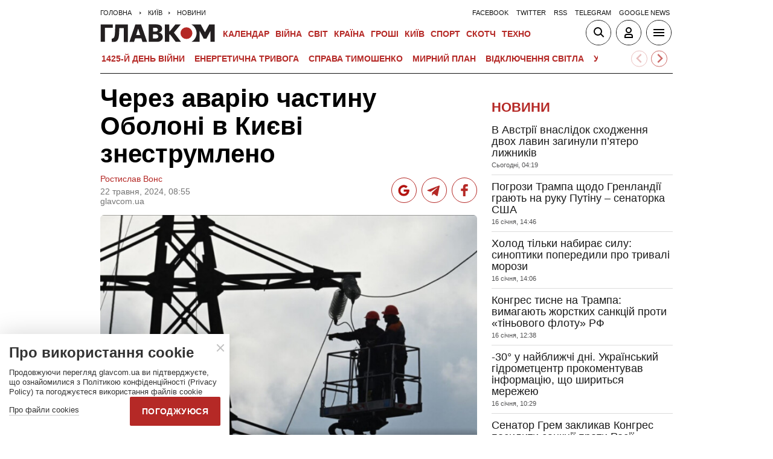

--- FILE ---
content_type: text/html; charset=UTF-8
request_url: https://glavcom.ua/kyiv/news/cherez-avariju-chastinu-oboloni-v-kijevi-znestrumleno-1001766.html
body_size: 21667
content:
<!DOCTYPE html><html lang="uk"><head>
    <meta charset="UTF-8">
    <meta http-equiv="X-UA-Compatible" content="IE=edge">
    <meta name="viewport" content="width=device-width, initial-scale=1">
    
        <title>Через аварію частину Оболоні в Києві знеструмлено - Главком</title>    <meta name="description" content="Фахівці вже працюють над ліквідацією аварії" class="js-meta" />        
            <meta name="robots" content="max-image-preview:large">
    
    

    
    
    
    
                
            <meta property="og:published_time" content="2024-05-22T08:55:14+03:00">
        <meta property="og:modified_time" content="2024-05-22T08:55:14+03:00">
        <meta property="article:published_time" content="2024-05-22T08:55:14+03:00">
    
    
                                    <link rel="preload" as="image" href="/img/article/10017/66_main-v1716357314.jpg"/>
        <link rel="preload" as="image" href="/user/i/google-red-icon.jpg"/>
        <link rel="preload" as="image" href="/user/img/tg_bf_com_2.svg" type="image/svg+xml"/>
        <link rel="preload" as="image" href="/user/i/icons3-facebook-red.svg" type="image/svg+xml"/>
    <link rel="preload" as="image" href="/user/i/glavcom_logo.svg" type="image/svg+xml">                
    
            
    
                                                                
                        
                
                
                                                                                                                                                                
        
                                                        
    <script type="application/ld+json" data-cfasync="false">
    {
        "@context" : "https://schema.org",
        "@type" : "NewsArticle",
                "sameAs" : [ 
                            "https://glavcom.ua/kyiv/news/cherez-avariju-chastinu-oboloni-v-kijevi-znestrumleno-1001766.html",                            "https://glavcom.ua/amp/kyiv/news/cherez-avariju-chastinu-oboloni-v-kijevi-znestrumleno-1001766.html"                    ],
                "mainEntityOfPage" : {
            "@type" : "WebPage",
                            "@id" : "https://glavcom.ua/kyiv/news/cherez-avariju-chastinu-oboloni-v-kijevi-znestrumleno-1001766.html"
            ,
            "name" : "Через аварію частину Оболоні в Києві знеструмлено"
        },
        "headline": "Через аварію частину Оболоні в Києві знеструмлено",
                    "image": {
                "@type": "ImageObject",
                "url": "https://glavcom.ua/img/article/10017/66_big-v1716357314.jpg",
                "height": 867,
                "width": 1300
            },
                "dateCreated" : "2024-05-22T08:55:14+03:00",
        "datePublished": "2024-05-22T08:55:14+03:00",
        "dateModified": "2024-05-22T08:55:14+03:00",
                    "author": [
                            {
                    "@type": "Person",
                    "name": "Ростислав Вонс",
                    "sameAs":["https://glavcom.ua/authors/rostyslav_vons.html"]
                    ,"image" : "https://glavcom.ua/img/section/93/54_main.webp","jobTitle" : "Редактор стрічки новин «Главкома»"                }
                                        ],
                "publisher": {
            "@type": "NewsMediaOrganization",
            "name": "ГЛАВКОМ",
            "url": "https://glavcom.ua",
            "masthead" : "https://glavcom.ua/informaciya/informatsijne-ahentstvo-hlavkom-nashi-printsipi-i-misija-914531.html",
            "missionCoveragePrioritiesPolicy" : "https://glavcom.ua/informaciya/informatsijne-ahentstvo-hlavkom-nashi-printsipi-i-misija-914531.html",
            "ethicsPolicy" : "https://glavcom.ua/informaciya/informatsijne-ahentstvo-hlavkom-nashi-printsipi-i-misija-914531.html",
            "diversityPolicy" : "https://glavcom.ua/informaciya/informatsijne-ahentstvo-hlavkom-nashi-printsipi-i-misija-914531.html",
            "correctionsPolicy" : "https://glavcom.ua/informaciya/informatsijne-ahentstvo-hlavkom-nashi-printsipi-i-misija-914531.html",
            "unnamedSourcesPolicy" : "https://glavcom.ua/informaciya/informatsijne-ahentstvo-hlavkom-nashi-printsipi-i-misija-914531.html",
            "actionableFeedbackPolicy" : "https://glavcom.ua/informaciya/informatsijne-ahentstvo-hlavkom-nashi-printsipi-i-misija-914531.html",
            "publishingPrinciples" : "https://glavcom.ua/informaciya/informatsijne-ahentstvo-hlavkom-nashi-printsipi-i-misija-914531.html",
            "foundingDate" : "2009",
            "sameAs": [
                                    "https://www.facebook.com/Glavcom.ua",                                    "https://t.me/glavcomua",                                    "https://twitter.com/GLAVCOM_UA",                                    "https://www.youtube.com/channel/UCIA61iUaMFdXL-k1p-9R6GQ",                                    "https://www.instagram.com/glavcom.ua/",                                    "https://uk.wikipedia.org/wiki/%D0%93%D0%BB%D0%B0%D0%B2%D0%BA%D0%BE%D0%BC"                            ],
            "logo": {
                "@type": "ImageObject",
                "url": "https://glavcom.ua/user/i/glavcom_logo.svg",
                "width": "300",
                "height": "48"
            },
            "address" : {
                "@type" : "PostalAddress",
                "streetAddress" : "вул. Паторжинського, 4.",
                "addressLocality" : "Київ",
                "postalCode" : "01001",
                "addressCountry" : {
                    "@type" : "Country",
                    "name" : "UA"
                }
            },
            "contactPoint" : {
                "@type" : "ContactPoint",
                "email" : "info@glavcom.ua",
                "contactType" : "custumer support",
                "areaServed" : "UA",
                "availableLanguage" : ["ru-UA", "uk-UA"]
            }
        },
                    "description": "Фахівці вже працюють над ліквідацією аварії",
                            "keywords" : "Київ,столиця,ДТЕК,аварія,електроенергія,енергетика",
                            "articleSection": "Новини",
            
            "articleBody":"Фахівці вже працюють над ліквідацією аварії У Києві через аварію на електромережах низка вулиць залишилася без світла. Про це повідомляє ДТЕК. Локальна аварія сталася в Оболонському районі столиці. Так, без світла залишилась частина будинків на проспекті Оболонському, Героїв Дніпра, вулицях Тимошенка та Зої Гайдай. Як повідомила пресслужба ДТЕК, фахівці вже працюють над ліквідацією аварії. Світло планують до 10:00. Зокрема, сьогодні, 22 травня, у Києві з 7:00 до 18:00 не будуть застосовувати графіки погодинних відключень світла. Нагадаємо, диспетчерський центр «Укренерго» вчора з 11:00 до 17:00 скасував обмеження споживання в усіх областях. Це стало можливим завдяки зменшенню хмарності в усіх регіонах. Раніше повідомлялося, що світло вимикатимуть в Україні поки не відновиться генерація. Зазначимо, що після російських ударів українська енергетика втратила суттєву частину генерації, тож їй потрібен час на відновлення. Також стало відомо, що Україна готується до наступного опалювального сезону, і це передбачає, зокрема, планові ремонти та підготовку атомної генерації. Раніше стало відомо, що відключення електроенергії в Україні навряд чи будуть запроваджувати кожен день. Ймовірно, дефіцит в енергосистемі буде виникати періодами. Читайте також: Світло буде! Але за новою ціною Чому електрику вимикають уночі? Пояснення парадоксу Відключення світла. Це лишень репетиція Знову відключення світла? Прості поради, як до цього підготуватись ",
                "inLanguage" : "uk",
        "alternativeHeadline" : "Через аварію частину Оболоні в Києві знеструмлено",
        "copyrightYear" : "2024",
        "wordCount" : "314",
        "speakable" : {
            "@type" : "SpeakableSpecification",
            "cssSelector" : ["h1", ".post_subtitle", ".post_text"]
        }
    }
    </script>
            
    <meta property='og:title' content="Через аварію частину Оболоні в Києві знеструмлено"/>
    <meta name='twitter:title' content="Через аварію частину Оболоні в Києві знеструмлено">
            <meta property='og:description' content="Фахівці вже працюють над ліквідацією аварії"/>
        <meta name='twitter:description' content="Фахівці вже працюють над ліквідацією аварії">
        <meta property="og:image:width" content="700">
    <meta property="og:image:height" content="467">

    <meta property='og:type' content='article'/>

    <meta property='og:url' content='https://glavcom.ua/kyiv/news/cherez-avariju-chastinu-oboloni-v-kijevi-znestrumleno-1001766.html'/>
    <meta property='og:image' content='https://glavcom.ua/img/article/10017/66_main-v1716357314.jpg'/>

<meta property='og:site_name' content='ГЛАВКОМ'/>
<meta name='twitter:card' content='summary_large_image'>
<meta name='twitter:site' content='@GLAVCOM_UA'>
<meta name='twitter:creator' content='@GLAVCOM_UA'>
<meta name='twitter:image:src' content='https://glavcom.ua/img/article/10017/66_main-v1716357314.jpg'>
                
        
                                    <link rel="canonical" href="https://glavcom.ua/kyiv/news/cherez-avariju-chastinu-oboloni-v-kijevi-znestrumleno-1001766.html">
                        
                            
                            <link rel="amphtml" href="https://glavcom.ua/amp/kyiv/news/cherez-avariju-chastinu-oboloni-v-kijevi-znestrumleno-1001766.html">
            
    <link rel="icon" href="/user/img/favicon.ico">

    
    <link rel="preload" href='/user/css/index.min-v17.css' as="style"/>
    <link rel="preload" href='/user/css/fix.min-v288.css' as="style"/>

    <style>
        .container_section_body .author_item_info{
            font-size: 18px;
            line-height: 1.4em;
        }
        .author_item_info p,
            .author_item_info h1,
            .author_item_info h2,
            .author_item_info h3 {
            padding: 8px 0;
        }
        .author_item_bg .author_item_content .social_button_item{
            margin-top: 5px;
        }
    </style>

        <link rel="preload" href="https://fonts.googleapis.com/css2?family=Montserrat:wght@400;700&display=swap" as="style" onload="this.onload=null;this.rel='stylesheet'" />
    <link rel="preload" href="https://fonts.googleapis.com/css2?family=Secular+One&display=swap" as="style" onload="this.onload=null;this.rel='stylesheet'" />

    <link rel="stylesheet" href="/user/css/index.min-v17.css">
    <link rel="stylesheet" href="/user/css/fix.min-v288.css">

    
    <script>
        var loadsrcscache = [];
        load_srcs = function(sources, callback) {
            loadsrcscache.push([sources, callback]);
        }
    </script>

    <script>
        (function(i,s,o,g,r,a,m){i['GoogleAnalyticsObject']=r;i[r]=i[r]||function(){
        (i[r].q=i[r].q||[]).push(arguments)},i[r].l=1*new Date();a=s.createElement(o),
        m=s.getElementsByTagName(o)[0];a.async=1;a.src=g;m.parentNode.insertBefore(a,m)
        })(window,document,'script','//www.google-analytics.com/analytics.js','ga');

        ga('create', 'UA-10994270-3', 'auto');
        ga('send', 'pageview');
    </script>

    
    
                                                                      <script>
            function syndication1() {
                const script = document.createElement('script');
                script.async = true;
                script.src = "https://pagead2.googlesyndication.com/pagead/js/adsbygoogle.js?client=ca-pub-5553788019389384";
                script.crossOrigin = "anonymous";
                document.head.appendChild(script);
            }
            window.addEventListener('DOMContentLoaded', function() {
                if (window.innerWidth <= 520) {
                    setTimeout(syndication1, 3500);
                } else {
                    syndication1();
                }
            });
        </script>
                    
        <script>
            function loadIdealMediaScript() {
            var script = document.createElement('script');
            script.src = 'https://jsc.idealmedia.io/site/472981.js';
            script.async = true;

            if (window.innerWidth <= 568) {
                setTimeout(function() {
                    document.head.appendChild(script);
                }, 3500);
            } else {
                script.defer = true;
                document.head.appendChild(script);
            }
        }

        window.addEventListener('DOMContentLoaded', loadIdealMediaScript);
    </script>
</head>
<body><div class="sbody"><style>@media screen and (max-width: 648px) {.container_main_article .post_title, .post_title {font-size: 28px;}}table td {padding: 3px 5px 3px 5px;}.post_text table p {padding: 3px 0 5px;}.post_text table td{font-size: 10pt;line-height: 15px;}table tr td h4 {padding: 15px 5px;}.post_text .video-fix-block iframe {margin: 0 auto;display: block;}.gk-catfish-close-btn {right: 15px !important;transform: scale(1.4);}div[data-place='85']{display: none;}@media screen and (max-width: 700px) {.art_body_uniq .video-fix-block iframe {width: fit-content !important;}}@media screen and (max-width: 648px) {.section_header {height: 116px;}}</style><div data-type="_mgwidget" data-widget-id="1607451"></div><script>(function(w,q){w[q]=w[q]||[];w[q].push(["_mgc.load"])})(window,"_mgq");</script><div data-action="banners" data-place="85" data-page="6737" now class="sunsite_actions"></div> 

<div class="section_header ">
    <div class="container_main">
        <div class="header_top_wrapper">
            <div class="header_crumbs" itemscope itemtype="https://schema.org/BreadcrumbList">
                <span itemprop="itemListElement" itemscope itemtype="https://schema.org/ListItem">
            <a itemprop="item" href="/">
                <span itemprop="name">Головна</span>
            </a>
            <meta itemprop="position" content="1" />
        </span>
                                    <span itemprop="itemListElement" itemscope itemtype="https://schema.org/ListItem">
                <a itemprop="item" href="/kyiv.html"><span itemprop="name">Київ</span></a>
                <meta itemprop="position" content="2" />
            </span>
                                <span itemprop="itemListElement" itemscope itemtype="https://schema.org/ListItem">
                <a itemprop="item" href="/kyiv/news.html"><span itemprop="name">Новини</span></a>
                <meta itemprop="position" content="3" />
            </span>
                            </div>                        <ul class="social_menu">
                                    <li class="social_menu_item"><a                             href="https://www.facebook.com/pages/Glavkom/125778317438461">facebook</a>
                    </li>
                                    <li class="social_menu_item"><a                             href="https://twitter.com/GLAVCOM_UA">twitter</a>
                    </li>
                                    <li class="social_menu_item"><a target="_blank"                            href="/xml/rss.xml">rss</a>
                    </li>
                                    <li class="social_menu_item"><a                             href="https://t.me/glavcomua">telegram</a>
                    </li>
                                    <li class="social_menu_item"><a                             href="https://news.google.com/publications/CAAqBwgKMKyIhQsw1ZyCAw?hl=uk&gl=UA&ceid=UA:uk">google news</a>
                    </li>
                            </ul>
        </div>

        <div class="header_wrapper">
            <div class="header_logo">
                <a href="/">
                    <img width="190" height="30" src="/user/i/glavcom_logo.svg" alt="ГЛАВКОМ">
                </a>
            </div>

            
            <div class="header_menu ">
                <ul class="top_menu">
                                                                                                                                                                                                                                                                                                                                                                                                                                                                                                                                                                                                                                                                                                                                                                                                                                                                                                                                                                                                                                                                                                                                                                                                                                                                                                                                                                                                                                                                                                                                                                                                                                                                                                                        <li class="top_menu_item">
                                <a href="/calendar.html">Календар</a>
                            </li>
                                                                                                <li class="top_menu_item">
                                <a href="/topics/donbas.html">ВІЙНА</a>
                            </li>
                                                                                                                                                                                                                                    <li class="top_menu_item">
                                <a href="/world.html">Світ</a>
                            </li>
                                                                                                <li class="top_menu_item">
                                <a href="/country.html">Країна</a>
                            </li>
                                                                                                <li class="top_menu_item">
                                <a href="/economics.html">Гроші</a>
                            </li>
                                                                                                                                            <li class="top_menu_item">
                                <a href="/kyiv.html">Київ</a>
                            </li>
                                                                                                <li class="top_menu_item">
                                <a href="/sport.html">Спорт</a>
                            </li>
                                                                                                <li class="top_menu_item">
                                <a href="/scotch.html">Скотч</a>
                            </li>
                                                                                                                                                                                                                                                                                                                                                                                                                                                                                                                                                                                                                                                <li class="top_menu_item">
                                <a href="/techno.html">Техно</a>
                            </li>
                                                                                                                                                                                                                                                                                                                                                                
                                                                    <li class="top_menu_item top_menu_item_sec">
                            <a href="/publications.html">Публікації</a>
                        </li>
                                                                    <li class="top_menu_item top_menu_item_sec">
                            <a href="/interviews.html">Інтерв'ю</a>
                        </li>
                                                                    <li class="top_menu_item top_menu_item_sec">
                            <a href="/specprojects.html">Спецпроєкти</a>
                        </li>
                                                                    <li class="top_menu_item top_menu_item_sec">
                            <a href="/allvotes.html">Опитування</a>
                        </li>
                                    </ul>

            </div>

            
            <div class="header_buttons">
                <a href="#" class="header_button_item header_button_item_search js-search-opn">
                    <img width="40" height="40" alt="search button" src="/user/i/ico_search.svg">
                </a>
                <a href="#" data-auth="0" class="header_button_item menu-btn-2 to_user_ico_auth">
                    <img width="40" height="40" alt="user button" src="/user/i/ico_user.svg">
                </a> 
                <a href="#" class="header_button_item menu-btn-1">
                    <img width="40" height="40" alt="menu button" src="/user/i/ico_menu.svg">
                </a> 
            </div>
        </div>
        


    <link href="https://cdn.jsdelivr.net/npm/@splidejs/splide@4.1.4/dist/css/splide.min.css" rel="stylesheet">
    <style>
        @media (max-width: 1920px) {
            .main_topics_slider {
                display: flex;
                padding: 10px 12px;
            }
            .main_topics_slider .splide {
                width: 88%;
            }
            .main_topics_slider .splide__arrow--next {
                right: -26%;
            }
            .main_topics_slider .splide__arrow--prev {
                right: -16%;
                left: auto;
            }
            .main_topics_slider .splide__arrow--next, .main_topics_slider .splide__arrow--prev {
                background: inherit;
                border-radius: 50%;
                border: 1px solid #b52926;
            }
            .main_topics_slider_link {
                color: #b52926 !important;
                font-size: 15px;
                display: block;
                white-space: nowrap;
                overflow: hidden;
                text-overflow: ellipsis;
                width: 100%; 
                font-weight: 500;
                text-transform: uppercase;
            }
            .main_topics_slider .splide__arrow svg {
                fill: #b52926;
                height: 1.2em;
                width: 1.2em;
            }

            .main_topics_slider {
               padding: 10px 0px 5px;
            }
            .main_topics_slider .splide__arrow--prev {
                right: -10%;
            }
            .main_topics_slider .splide__arrow--next {
                right: -14%;
            }
        }

        @media (max-width: 972px){
            .main_topics_slider .splide__arrow--prev {
                right: -7%;
             }
        }
         @media (min-width: 650px){
                .main_topics_slider {
                margin-bottom: -15px;
                margin-left: -10px;
            }
         }
        @media (max-width: 480px){
            .main_topics_slider .splide__arrow--prev {
                right: -14%;
            }
                .main_topics_slider .splide {
                    width: 80%;
                }
                 .main_topics_slider .splide__arrow--next {
                    right: -26%;
                }
                .main_topics_slider .splide__arrow--prev {
                    right: -16%;
                }
        }
                @media (max-width: 400px){
            .main_topics_slider .splide__arrow--prev {
                right: -14%;
            }
        }
    </style>
    <div class="container_main">
    <div class="main_topics_slider 1">
        <section class="splide" aria-labelledby="carousel-heading">
            <div class="splide__track">
                <ul class="splide__list">
                                            
                        <li class="splide__slide">
                            <a class="main_topics_slider_link" href="https://glavcom.ua/topics/donbas.html">1425-й день війни</a>
                        </li>
                                            
                        <li class="splide__slide">
                            <a class="main_topics_slider_link" href="https://glavcom.ua/topics/tariff.html">Енергетична тривога</a>
                        </li>
                                            
                        <li class="splide__slide">
                            <a class="main_topics_slider_link" href="https://glavcom.ua/tags/julija-timoshenko.html">Справа Тимошенко</a>
                        </li>
                                            
                        <li class="splide__slide">
                            <a class="main_topics_slider_link" href="https://glavcom.ua/tags/perehovori.html">Мирний план</a>
                        </li>
                                            
                        <li class="splide__slide">
                            <a class="main_topics_slider_link" href="https://glavcom.ua/tags/vidkljuchennja-svitla.html">Відключення світла </a>
                        </li>
                                            
                        <li class="splide__slide">
                            <a class="main_topics_slider_link" href="https://glavcom.ua/tags/venesuela.html">Удари по Венесуелі</a>
                        </li>
                                            
                        <li class="splide__slide">
                            <a class="main_topics_slider_link" href="https://glavcom.ua/tags/mobilizatsija.html">Мобілізація в Україні</a>
                        </li>
                                            
                        <li class="splide__slide">
                            <a class="main_topics_slider_link" href="https://glavcom.ua/topics/sprava_farion.html">Вбивство Ірини Фаріон</a>
                        </li>
                                            
                        <li class="splide__slide">
                            <a class="main_topics_slider_link" href="https://glavcom.ua/topics/Gripepidemia.html">Снігопад в Україні</a>
                        </li>
                                            
                        <li class="splide__slide">
                            <a class="main_topics_slider_link" href="https://glavcom.ua/tags/operatsija-midas.html">Мідас</a>
                        </li>
                                            
                        <li class="splide__slide">
                            <a class="main_topics_slider_link" href="https://glavcom.ua/topics/kolomoyskiy.html">Справа Коломойського</a>
                        </li>
                                            
                        <li class="splide__slide">
                            <a class="main_topics_slider_link" href="https://glavcom.ua/topics/samites.html">Україна-ЄС</a>
                        </li>
                                            
                        <li class="splide__slide">
                            <a class="main_topics_slider_link" href="https://glavcom.ua/topics/church.html">Заборона Московської церкви</a>
                        </li>
                                            
                        <li class="splide__slide">
                            <a class="main_topics_slider_link" href="https://glavcom.ua/topics/Padinnya_avtobusa_v_Kerchensku.html">Кримський міст</a>
                        </li>
                                    </ul>
            </div>
        </section>
    </div>
    </div>
    

    <script src="https://cdn.jsdelivr.net/npm/@splidejs/splide@4.1.4/dist/js/splide.min.js"></script>
    <script>
        document.addEventListener('DOMContentLoaded', function () {
            if (window.innerWidth > 0 ) {
                new Splide('.splide', {
                    perPage: 4,
                    autoWidth: true,
                    focus: 0,
                    omitEnd: true,
                    gap: '1rem',
                    perMove: 1,
                    pagination: false,
                    breakpoints: {
                        450: {
                            perPage: 3,
                            perMove: 1,
                        },
                        0: {
                            perPage: 3,
                            perMove: 1,
                        }
                    }
                }).mount();
                 document.querySelectorAll('.splide__slide').forEach(function(element) {
                    element.setAttribute('role', 'none');
                });
            }
        });
    </script>
        <div class="header_line"></div>
    </div>
</div>

<style>
    body.offside-js--init{
        padding: 0!important;
    }
    .toggle-container {
       transition: height 0.35s ease-in-out;
       overflow: hidden;
    }
    .container_long.container_main_news.container_main_article .container_long_body .post_v_header_content{
        min-height: auto;
    }
    .toggle-container:not(.active) {
        display: none;
    }
    .article_story_sm .article_media img{
        width: 100%;
        height: inherit;
        margin: auto;
    }
    .article_story_sm .article_media{
        height: fit-content;
    }
    @media (max-width: 766px) {
        .section_header  .main_topics_slider {
            padding: 10px 0px 5px;
        }
    }
    .section_header .header_menu {
        display: flex;
        align-items: center;
    }
    .main_topics_slider_link{
        font-weight: 700;
        font-size: 14px;
    }
    .section_header .top_menu_item a{
        font-size: 14px;
    }
    .container_news_subject .article_story_grid .article_date,
    .article_news .article_date, .bottom_date_fix,
    .article_story_sm .article_date,
    .article_story_grid .article_date{
        color: #515152!important;
    }
     .img_after_logo .top_menu .top_menu_item {
        padding: 0 1.5px;
    }
    .top_menu{
        overflow: visible;
    }
    @media (max-width: 768px){
        .feed_button {
            color: #fff !important;
            background: #1a5999 !important;
        }
    }
    .feed_button_tg {
        background: #1a5999;
    }
    .top_menu{
        margin-left: 10px;
        margin-right: 10px;
        width: calc(100% - 30px);
    }
    .top_menu .top_menu_item {
        padding: 0 3px;
    }
    @media screen and (max-width: 567px){
        .post_comment_media{
            margin-right: 10px;
        }
        .post_comment_name {
            font-size: 18px;
        }
    }
    a.post_info_author_mob{
            display: none; 
        }
    @media screen and (max-width: 480px){
        article .post_header .post_title{
            margin-top: -5px;
            font-size: 24px;
        }
        article .post_subtitle,
        article .post_subtitle p{
            font-size: 19px;
        }
                article .post_socials{
            display: none;
        }
        article .post_info > div, article .post_info a, article .post_info time{
            padding-right: 5px;
        }
        .post_info_wrap a.post_info_author{
            display: none;
        }
        a.post_info_author_mob{
            display: inline;
        }
        article .post_info > div{
            display: flex;
            align-items: baseline;
        }
        article .post_info time, article .post_info span{
            padding-bottom: 5px;
        }
        article .post_img_title{
            font-size: 12px;
        }
        article .post_info{
            display: flex;
            justify-content: space-between;
            width: 100%;
            flex-wrap: wrap;
            align-items: baseline;
        }
    }
    @media screen and (max-width: 480px){
        .post_comment_name {
            font-size: 15px;
            line-height: 20px;
        }
    }
    @media screen and (max-width: 380px){
        .post_comment_name {
            font-size: 14px;
        }
    }
    
</style>

<div class="section_search toggle-container header-search">
    <div class="container_main">
        <div class="search_wrapper">
            <form>
                <div class="search_form">
                    <input class="search_field" type="text" placeholder="Що ви шукаєте?">
                    <div>
                        <input class="search_button" type="submit" value="Знайти">
                    </div>
                </div>
            </form>
        </div>
    </div>
</div>

 <div class="container"><i data-absnum="1001766" data-operand="article" data-action="stat" class="sunsite_actions" style="display:none;"></i>

                
    

<style>
    .post_info_wrap{
        display: flex;
        justify-content: space-between;
        max-width: 822px;
        flex-wrap: wrap;
        align-items: center;
    }
    .post_socials{
        display: flex;
    }
    .post_socials a{
        width: 42px;
        height: 42px;
        border-radius: 50%;
        overflow: hidden;
        display: flex;
        justify-content: center;
        align-items: center;
        margin-right: 8px;
        background: white;
        border: 1px solid #b52926;
    }
    .post_socials a:hover{
        opacity: 0.8;
    }
    .post_socials a:last-child{
        margin-right: 0;
    }
    @media screen and (max-width: 480px) {
        div[data-place='58']{
            min-height: 350px;
            max-height: 350px;
            overflow: hidden;
        }
        div[data-place='57']{
            min-height: 350px!important;
            overflow: hidden;
        }
        div[data-place='61']{
            min-height: 344px;
        }
        div[data-place='62']{
            min-height: 344px;
        }
        div[data-place='63']{
            min-height: 344px;
        }
        div[data-place='68']{
            min-height: 565px;
        }
        div[data-place='56']{
            min-height: 660px;
        }
        div[data-place='53']{
            min-height: 344px;
        }
        div[data-place='54']{
            min-height: 344px;
        }
        div[data-place='38']{
            min-height: 344px;
        }
        div[data-place='71']{
            min-height: 600px;
            position: fixed;
            height: 600px;
            width: 100%;
            overflow: hidden;
        }
        div[data-place='71'] .gk-catfish-fixed-wrapper,
        div[data-place='71'] .adsbygoogle{
            min-height: 345px;
            height: 345px;
            max-height: 345px;
        }
        div[data-place='71'] #gk-catfish-catfish{
            position: fixed;
            bottom: 0;
            width: 100%;
            max-width: 100%;
            height: 340px; 
            z-index: 999;
            max-height: 340px;
            aspect-ratio: 409 / 340;
            will-change: transform, opacity;
        }
        .container_section_column.container_news_section .article_media{
            height: 85px!important;
        }
        .container_section_column.container_news_section .article.article_story_sm .article_media img{
            height: 100%;
            object-fit: cover;
        }
    }
    @media screen and (max-width: 380px) {
        .post_socials a {
            width: 36px;
            height: 36px;
        }
        .post_socials {
            align-items: center;
        }
    }
    div[data-type="_mgwidget"]{
        min-height: 1px;
    }
</style>

<main class="section_main">
    <div class="container_main container_main_news">
        <div class="container_news_body">
            <article class="post">
                <header class="post_header">
                    <h1 style="padding-top: 5px" class="post_title">Через аварію частину Оболоні в Києві знеструмлено</h1>
                    
                    
                                                                                
                    <div class="post_info_wrap 1">
                        <div class="post_info" >
                                                                                                <a class="post_info_author" href="/authors/rostyslav_vons.html">Ростислав Вонс</a>
                                 
                                <div>
                                    <time class="article_date" datetime="2024-05-22T08:55:14+03:00">22 травня, 2024, 08:55</time><div><span style="padding-right: 5px" data-edit="1001766,6737" data-absnum="1001766">  glavcom.ua</span></div>
                                </div>
                                                                    <a class="post_info_author_mob" href="/authors/rostyslav_vons.html">Ростислав Вонс</a>
                                 
                                                    </div>
                        <div class="post_socials">
                            <a target="_blank" href="https://news.google.com/publications/CAAqBwgKMKyIhQsw1ZyCAw?hl=uk&amp;gl=UA&amp;ceid=UA:uk" class="post_socials_google" aria-label="google post">
                                <img class="lozad" width="26" height="26" data-src="/user/i/google_news.svg" alt="google social img" src="/user/i/google_news.svg" data-loaded="true">
                            </a>
                            <a target="_blank" href="https://t.me/glavcomua" class="post_socials_telegram" aria-label="Telegram post">
                                <img class="lozad" width="30" height="30" data-src="/user/img/tg_bf_com_2.svg" alt="telegram social img" src="/user/img/tg_bf_com_2.svg" data-loaded="true">
                            </a>
                            <a target="_blank" href="https://www.facebook.com/Glavcom.ua" class="post_socials_facebook" aria-label="Facebook post">
                                <img class="lozad" width="22" height="26" data-src="/user/i/icons3-facebook-red.svg" alt="facebook social img" src="/user/i/icons3-facebook-red.svg" data-loaded="true">
                            </a>
                        </div>
                    </div>
                                    </header>
                <div style="padding-top: 15px" class="post_content">
                    <aside class="post_side">
                                                                    </aside>

                                                                <div class="post_img">
                            <img style="max-width: 100%;height: auto;" fetchpriority=high src="/img/article/10017/66_main-v1716357314.jpg" width="700" height="467" alt="Через аварію частину Оболоні в Києві знеструмлено">
                                                        <div class="post_img_description">
                                                                    <div class="post_img_title">У Києві з 7:00 до 18:00 не буде застосовано графіки погодинних відключень світла</div>
                                                                                                    <div class="post_img_source">фото з відкритих джерел</div>
                                                            </div>
                        </div>
                    
                                            <h2 class="post_subtitle"><p>Фахівці вже працюють над ліквідацією аварії</p></h2>
                    
                    
                    
                    <div class="post_text art_body_uniq">
                        <p>У Києві через аварію на електромережах низка вулиць залишилася без світла. Про це <a href="https://t.me/dtek_ua/1534">повідомляє</a> ДТЕК.</p><div class="banner_news">
                                            <div data-action="banners" data-place="58" data-absnum="1001766" data-page="6737" class="sunsite_actions"></div>
                                        </div>
<p>Локальна аварія сталася в Оболонському районі столиці. Так, без світла залишилась частина будинків на проспекті Оболонському, Героїв Дніпра, вулицях Тимошенка та Зої Гайдай.</p>
<p>Як повідомила пресслужба ДТЕК, фахівці вже працюють над ліквідацією аварії. Світло планують до 10:00.</p><div class="banner_news">
                                            <div data-action="banners" data-place="57" data-absnum="1001766" data-page="6737" class="sunsite_actions"></div>
                                        </div>
<p>Зокрема, сьогодні, 22 травня, у Києві з 7:00 до 18:00 не будуть застосовувати графіки погодинних відключень світла.</p>
<p>Нагадаємо, диспетчерський центр «Укренерго» вчора з 11:00 до 17:00 <a href="/country/incidents/ukrenerho-timchasovo-skasovuje-vidkljuchennja-svitla-1001640.html">скасував обмеження</a> споживання в усіх областях. Це стало можливим завдяки зменшенню хмарності в усіх регіонах.</p>
<p>Раніше повідомлялося, що світло вимикатимуть в Україні <a href="/country/society/holova-ukrenerho-povidomiv-koli-skasujut-hrafiki-vidkljuchennja-elektroenerhiji-1001394.html">поки не відновиться генерація</a>.</p>
<p>Зазначимо, що після російських ударів українська енергетика <a href="/country/incidents/zelenskij-enerhetika-vtratila-suttjevu-chastinu-heneratsiji-je-potreba-u-svidomomu-spozhivanni-1001156.html">втратила суттєву частину генерації</a>, тож їй потрібен час на відновлення. Також стало відомо, що Україна готується до наступного опалювального сезону, і це передбачає, зокрема, планові ремонти та підготовку атомної генерації.</p><div class="banner_news">
                                            <div data-action="banners" data-place="61" data-absnum="1001766" data-page="6737" class="sunsite_actions"></div>
                                        </div>
<p>Раніше стало відомо, що відключення електроенергії в Україні навряд чи будуть запроваджувати кожен день. Ймовірно, дефіцит в енергосистемі буде <a href="/country/incidents/hlava-ukrenerho-pojasniv-skilki-v-ukrajini-dijatimut-hrafiki-vidkljuchen-1000905.html">виникати періодами</a>.</p>

        <div class="post_reference lgrey">
            
            <div class="post_reference_content">
                
<p class="in-teb" ><strong>Читайте також:</strong></p>
<ul>
<li><strong><a href="/publications/svitlo-bude-ale-za-novoju-tsinoju-1001167.html">Світло буде! Але за новою ціною</a></strong></li>
<li><strong><a href="/country/society/chomu-elektriku-vimikajut-unochi-pojasnennja-paradoksu-1001396.html">Чому електрику вимикають уночі? Пояснення парадоксу</a></strong></li>
<li><strong><a href="/columns/fursa/vidkljuchennja-svitla-tse-lishen-repititsija-1000871.html">Відключення світла. Це лишень репетиція</a></strong></li>
<li><strong><a href="/columns/gay/znovu-vidkljuchennja-svitla-prosti-poradi-jak-do-tsoho-pidhotuvatis-1000728.html">Знову відключення світла? Прості поради, як до цього підготуватись</a></strong></li>
</ul>

            </div>
        </div>
        
                                                                                                                            
                            <div data-action="banners" data-place="68" data-page="6737" class="sunsite_actions"></div>

                        <div data-action="voteboxes" data-type="1" data-ref="art" data-absnum="1001766" class="sunsite_actions" rel="nofollow"></div>
                    </div>

                                        
                    
                    
                    <div data-action="banners" data-place="59" data-absnum="1001766" data-page="6737" class="sunsite_actions"></div>

                                                                                        <div class="post_tags">Теги:
                                                        <span class="post_tags_item">
                                <a href="/tags/kijiv.html">Київ</a>
                            </span>
                                                        <span class="post_tags_item">
                                <a href="/tags/stolitsja.html">столиця</a>
                            </span>
                                                        <span class="post_tags_item">
                                <a href="/tags/dtek.html">ДТЕК</a>
                            </span>
                                                        <span class="post_tags_item">
                                <a href="/tags/avarija.html">аварія</a>
                            </span>
                                                        <span class="post_tags_item">
                                <a href="/tags/elektroenergija.html">електроенергія</a>
                            </span>
                                                        <span class="post_tags_item">
                                <a href="/tags/energetika.html">енергетика</a>
                            </span>
                                                    </div>
                    

                                                    
                                                                                                <div class="social_buttons likely social_buttons_bottom">
        <a data-href="https://glavcom.ua/kyiv/news/cherez-avariju-chastinu-oboloni-v-kijevi-znestrumleno-1001766.html" href="https://glavcom.ua/kyiv/news/cherez-avariju-chastinu-oboloni-v-kijevi-znestrumleno-1001766.html" class="social_button_item facebook">
            <img width="40" height="40" alt="Фейсбук" src="/user/i/ico_fb.svg">
        </a>
        <a data-href="https://glavcom.ua/kyiv/news/cherez-avariju-chastinu-oboloni-v-kijevi-znestrumleno-1001766.html" href="https://glavcom.ua/kyiv/news/cherez-avariju-chastinu-oboloni-v-kijevi-znestrumleno-1001766.html" class="social_button_item twitter">
            <img width="40" height="40" alt="Твіттер" src="/user/i/ico_twitter.svg">
        </a>
        <a data-href="https://glavcom.ua/kyiv/news/cherez-avariju-chastinu-oboloni-v-kijevi-znestrumleno-1001766.html" href="https://glavcom.ua/kyiv/news/cherez-avariju-chastinu-oboloni-v-kijevi-znestrumleno-1001766.html" class="social_button_item telegram">
            <img width="40" height="40" alt="Телеграм" src="/user/i/ico_tg.svg">
        </a>
        <a data-href="https://glavcom.ua/kyiv/news/cherez-avariju-chastinu-oboloni-v-kijevi-znestrumleno-1001766.html" href="https://glavcom.ua/kyiv/news/cherez-avariju-chastinu-oboloni-v-kijevi-znestrumleno-1001766.html" class="social_button_item viber">
            <img width="40" height="40" alt="Вайбер" src="/user/i/ico_viber.svg">
        </a>
        <a href="/cdn-cgi/l/email-protection#[base64]" class="social_button_item" target="_blank" rel="noopener">
            <img width="40" height="40" alt="Емейл" src="/user/i/ico_mail.svg">
        </a>
        <a href="#" onclick="window.print()" class="social_button_item" target="_blank" rel="noopener">
            <img width="40" height="40" alt="Надрукувати" src="/user/i/ico_print.svg">
        </a>
                    <a href="#page_comments" class="social_button_item">
                <img width="40" height="40" alt="Коментарі" src="/user/i/ico_comm.svg">
                <span class="count comment_ctn_share">0</span>
            </a>
            </div>
                                        <section class="read-us">
    <div class="block_feeds">
        <h3>Читайте нас</h3>
        <div class="feeds-flex">
            <a target="_blank" href="https://news.google.com/publications/CAAqBwgKMKyIhQsw1ZyCAw?hl=uk&gl=UA&ceid=UA:uk" class="feed_button feed_button_google">
                <span class="feed_button_img">
                    <img src="/user/img/gg_news_1.svg" alt="google news img">
                </span>
                <span class="feed_button_img feed_button_img-desktop">
                    <img class="lozad" width="35" height="35" data-src="/user/img/gg_news_2.svg" alt="">
                </span>
                <span class="feed_button_txt">
                    <span>Читайте нас у </span>
                    Google News
                </span>
            </a>
            <a target="_blank" href="https://t.me/glavcomua" class="feed_button feed_button_tg">
                <span class="feed_button_img">
                    <img class="lozad" width="35" height="35" data-src="/user/img/tg_bf_com_1.svg" alt="telegram social img">
                </span>
                <span class="feed_button_txt">
                    <span>Читайте нас у </span>
                    Telegram
                </span>
            </a>
        </div>
    </div>
</section>
<style>
    .read-us .block_feeds h3{
        display: none;
    }
    @media (max-width: 768px) {
    .read-us .block_feeds h3 {
        color: #fff;
        text-align: center;
        margin-bottom: 10px;
        margin-top: 0;
        font-size: 21px;
        display: block !important;
    }
}
</style>                    <div class="banner_in">
                        <div data-action="banners" data-place="56" data-absnum="1001766" data-page="6737" class="sunsite_actions"></div>
                    </div>
                                        <div id="page_comments"></div>

<div id="news-comments-block_1001766" data-absnum="1001766" class="comments">
    
    <div class="section_title_sm">
        <h3><span>Коментарі  — <span class="cnt_all_comments">0</span></span></h3>
    </div>
    
    <div data-absnum="1001766" class="wrap_main_form_comments">
        <div class="comments_item">
       
            <span class="comments_item_userpic"> 
                <span class="comments_item_userpic_img">
                    <img width="65" height="65" src="/user/i/ico_comm_user.svg" alt="">
                </span>
            </span>
                     
            <div class="comment_item_right">
                <div data-show="1" class="inputbox_noauth">
                    <span class="menu-btn-2">Авторизуйтесь</span>
                    <span>, щоб додавати коментарі</span>
                </div>
            </div>
        
        </div>
    </div>

    <div class="comments_all_wrap"></div>
    <div data-absnum="1001766" class="process_load_new_comments show-more_cmm_hide">Іде завантаження...</div>
    <div class="show_more_comments_1001766 content__news__load show-more_cmm_base show-more_cmm_hide" data-page="1" data-absnum="1001766" data-process="0">Показати більше коментарів</div>
</div>


<script data-cfasync="false" src="/cdn-cgi/scripts/5c5dd728/cloudflare-static/email-decode.min.js"></script><script>
    var is_user_data_load = false;
    var is_comments_script_load = false;

    function update_base_comments_events() {
        test_user_and_load_base_form(parseInt('1001766'));
    }
    load_srcs(['/user/js/glavcom_komments.min.js'], function () {
        load_comments_func('1001766', 1, 1, 1);
        if(is_user_data_load) {
            update_base_comments_events();
        }
        is_comments_script_load = true;
    });
</script>
                </div>
            </article>

            <div class="banner_in">
                <div data-action="banners" now data-place="53" data-absnum="1001766" data-page="6737" class="sunsite_actions"></div>
            </div>

                            <div class="container_section_column container_news_subject">
        <div class="section_title_sm">
            <h3><span>Читайте також</span></h3>
        </div>
        <div class="articles_grid_wrapper">
                                                                                                                                                                                                                                                                                                                                                                                                                                                                                                                                            
<div class="article article_story_grid">
    <div class="article_body">
        <div class="article_media">
                                        <img data-src="/img/article/10013/90_tn-v1716143613.jpg" alt="Окупанти обстріляли цвинтар у Харкові" class="article_img lozad" width="300" height="200">
                                </div>
        <div class="article_content">
            <div class="article_title">
                <a href="/country/incidents/rosijani-atakuvali-kharkivshchinu-prezident-iranu-potrapiv-v-avariju-holovne-za-19-travnja-1001390.html" data-edit="1001390,6709" data-absnum="1001390">Росіяни атакували Харківщину, президент Ірану потрапив в аварію. Головне за 19 травня</a>

                                            </div>
            <div class="article_date">
                                19 травня, 2024, 21:33
            </div>
        </div>
    </div>
</div>                                                    
<div class="article article_story_grid">
    <div class="article_body">
        <div class="article_media">
                                        <img data-src="/img/article/10012/81_tn-v1716053623.jpg" alt="19 травня протягом доби можливі аварійні відключення на Полтавщині та Харківщині" class="article_img lozad" width="300" height="200">
                                </div>
        <div class="article_content">
            <div class="article_title">
                <a href="/country/incidents/ukrenerho-nazvalo-dvi-oblasti-v-jakikh-zavtra-mozhlivi-vidkljuchennja-svitla-1001281.html" data-edit="1001281,6709" data-absnum="1001281">«Укренерго» назвало дві області, в яких завтра можливі відключення світла</a>

                                            </div>
            <div class="article_date">
                                18 травня, 2024, 20:33
            </div>
        </div>
    </div>
</div>                                                    
<div class="article article_story_grid">
    <div class="article_body">
        <div class="article_media">
                                        <img data-src="/img/article/10011/56_tn-v1715965962.jpg" alt="Президент: Ніколи російський терор не буде залишатися безкарним" class="article_img lozad" width="300" height="200">
                                </div>
        <div class="article_content">
            <div class="article_title">
                <a href="/country/incidents/zelenskij-enerhetika-vtratila-suttjevu-chastinu-heneratsiji-je-potreba-u-svidomomu-spozhivanni-1001156.html" data-edit="1001156,6709" data-absnum="1001156">Зеленський повідомив про розбудову енергетики, яка буде працювати попри російський терор</a>

                                            </div>
            <div class="article_date">
                                17 травня, 2024, 20:12
            </div>
        </div>
    </div>
</div>                    
                                                                                                                                                                                                                                                                                                                                                                                                                                                                                                                                                                                                                                        
<div class="article article_story_grid">
    <div class="article_body">
        <div class="article_media">
                                        <img data-src="/img/article/10002/29_tn-v1715470004.jpg" alt="Підсвітка фасадів та окремих зон найбільших залізничних вокзалів країни вимикатиметься в пікові години" class="article_img lozad" width="300" height="200">
                                </div>
        <div class="article_content">
            <div class="article_title">
                <a href="/economics/business/ukrzaliznitsja-povidomila-jak-ekonomitime-elektroenerhiju-v-pikovi-hodini-1000229.html" data-edit="1000229,8804" data-absnum="1000229">«Укрзалізниця» повідомила про нововведення на найбільших вокзалах країни</a>

                                            </div>
            <div class="article_date">
                                12 травня, 2024, 02:26
            </div>
        </div>
    </div>
</div>                                                    
<div class="article article_story_grid">
    <div class="article_body">
        <div class="article_media">
                                        <img data-src="/img/article/9994/23_tn-v1714986090.jpg" alt="У Києві очікується гроза" class="article_img lozad" width="300" height="200">
                                </div>
        <div class="article_content">
            <div class="article_title">
                <a href="/kyiv/news/na-stolitsju-sune-nehoda-999423.html" data-edit="999423,6737" data-absnum="999423">На столицю суне негода</a>

                                            </div>
            <div class="article_date">
                                6 травня, 2024, 12:01
            </div>
        </div>
    </div>
</div>                                                    
<div class="article article_story_grid">
    <div class="article_body">
        <div class="article_media">
                                        <img data-src="/img/article/9981/4_tn-v1714209890.jpg" alt="Голова райдержадміністрації у Броварах Володимир Майбоженко влетів на авто в натовп людей" class="article_img lozad" width="300" height="200">
                                </div>
        <div class="article_content">
            <div class="article_title">
                <a href="/kyiv/news/dtp-u-brovarakh-za-uchasti-holovi-rajderzhadministratsiji-shcho-vidomo-pro-postrazhdalikh-998104.html" data-edit="998104,6737" data-absnum="998104">ДТП у Броварах за участі глави райдержадміністрації: що відомо про постраждалих</a>

                                            </div>
            <div class="article_date">
                                27 квiтня, 2024, 12:24
            </div>
        </div>
    </div>
</div>                    
                                                                                                                                                                                                                                                                                                                                                                                                                                                                                                                                                                                                                                        
<div class="article article_story_grid">
    <div class="article_body">
        <div class="article_media">
                                        <img data-src="/img/article/9976/69_tn-v1713982808.jpg" alt="В Україні вартість комунальних послуг за рік зросла на 12,8%" class="article_img lozad" width="300" height="200">
                                </div>
        <div class="article_content">
            <div class="article_title">
                <a href="/kyiv/news/kijani-mozhut-platiti-za-komunalku-chastinami-instruktsija-997669.html" data-edit="997669,6737" data-absnum="997669">Кияни можуть платити за комуналку частинами: інструкція</a>

                                            </div>
            <div class="article_date">
                                24 квiтня, 2024, 21:20
            </div>
        </div>
    </div>
</div>                                                    
<div class="article article_story_grid">
    <div class="article_body">
        <div class="article_media">
                                        <img data-src="/img/article/9972/60_tn-v1713783657.jpg" alt="Залізничники повідомили про затримку руху міської кільцевої електрички" class="article_img lozad" width="300" height="200">
                                </div>
        <div class="article_content">
            <div class="article_title">
                <a href="/kyiv/news/u-stolitsi-zhinka-potrapila-pid-kolesa-elektrichki-997260.html" data-edit="997260,6737" data-absnum="997260">У столиці жінка потрапила під колеса електрички</a>

                                            </div>
            <div class="article_date">
                                22 квiтня, 2024, 14:00
            </div>
        </div>
    </div>
</div>                                                    
<div class="article article_story_grid">
    <div class="article_body">
        <div class="article_media">
                                        <img data-src="/img/article/9972/39_tn-v1713774337.jpg" alt="На вокзалі делегацію із Гамбурга  зустрів посол ФРН Мартін Егер" class="article_img lozad" width="300" height="200">
                                </div>
        <div class="article_content">
            <div class="article_title">
                <a href="/kyiv/news/do-kijeva-z-neoholoshenim-vizitom-pribuv-mer-hamburha-chencher-997239.html" data-edit="997239,6737" data-absnum="997239">До Києва з неоголошеним візитом прибув мер Гамбурга Ченчер</a>

                                            </div>
            <div class="article_date">
                                22 квiтня, 2024, 11:25
            </div>
        </div>
    </div>
</div>                    
                                                                                                                                        </div>
    </div>
            <div class="banner_in">
                <div data-action="banners" data-place="54" data-absnum="1001766" data-page="6737" class="sunsite_actions"></div>
            </div>

                                        
    <div class="container_section_column container_news_section">
        <div class="section_title_sm">
                        <h3><a href="/kyiv/news.html">Новини</a></h3>
        </div>
        <div class="articles_grid_wrapper">
                                                            <div class="article article_story_sm">
                    <div class="article_body">
                        <div class="article_media">
                            <img data-src="/img/article/10985/22_small-v1768710729.webp" alt="Глава КМВА закликав допомагати безпритульним тваринам під час холодів" class="article_img lozad" width="400" height="224">
                        </div>
                        <div class="article_content">
                            <div class="article_title">
                                <a href="/kyiv/news/hlava-kmva-zaklikav-dopomahati-bezpritulnim-tvarinam-pid-chas-kholodiv-1098522.html">Глава КМВА закликав допомагати безпритульним тваринам під час холодів</a>
                            </div>
                        </div>
                    </div>
                </div>
                                                            <div class="article article_story_sm">
                    <div class="article_body">
                        <div class="article_media">
                            <img data-src="/img/article/10985/9_small-v1768695504.webp" alt="У Києві оголошено відбій повітряної тривоги" class="article_img lozad" width="400" height="224">
                        </div>
                        <div class="article_content">
                            <div class="article_title">
                                <a href="/kyiv/news/u-kijevi-oholosheno-povitrjanu-trivohu-1098509.html">У Києві оголошено відбій повітряної тривоги</a>
                            </div>
                        </div>
                    </div>
                </div>
                                                            <div class="article article_story_sm">
                    <div class="article_body">
                        <div class="article_media">
                            <img data-src="/img/article/10984/80_small-v1768675007.webp" alt="У Києві оновлено правила комендантської години: влада повідомила деталі " class="article_img lozad" width="400" height="224">
                        </div>
                        <div class="article_content">
                            <div class="article_title">
                                <a href="/kyiv/news/u-kijevi-onovleno-pravila-komendantskoji-hodini-vlada-povidomila-detali--1098480.html">У Києві оновлено правила комендантської години: влада повідомила деталі </a>
                            </div>
                        </div>
                    </div>
                </div>
                                                            <div class="article article_story_sm">
                    <div class="article_body">
                        <div class="article_media">
                            <img data-src="/img/article/10984/78_small-v1768673227.webp" alt="У Києві 9-річні подружки зібрали валізи та вирушили в «подорож», їх розшукала поліція" class="article_img lozad" width="400" height="224">
                        </div>
                        <div class="article_content">
                            <div class="article_title">
                                <a href="/kyiv/news/u-kijevi-9-richni-podruzhki-zibrali-valizi-ta-virushili-v-podorozh-jikh-rozshukala-politsija-1098478.html">У Києві 9-річні подружки зібрали валізи та вирушили в «подорож», їх розшукала поліція</a>
                            </div>
                        </div>
                    </div>
                </div>
                                                            <div class="article article_story_sm">
                    <div class="article_body">
                        <div class="article_media">
                            <img data-src="/img/article/10983/36_small-v1768655738.webp" alt="Куди сходити у Києві 19-25 січня: дайджест мистецьких подій столиці" class="article_img lozad" width="400" height="224">
                        </div>
                        <div class="article_content">
                            <div class="article_title">
                                <a href="/kyiv/news/kudi-skhoditi-u-kijevi-19-25-sichnja-dajdzhest-mistetskikh-podij-stolitsi-1098336.html">Куди сходити у Києві 19-25 січня: дайджест мистецьких подій столиці</a>
                            </div>
                        </div>
                    </div>
                </div>
                                                            <div class="article article_story_sm">
                    <div class="article_body">
                        <div class="article_media">
                            <img data-src="/img/article/10984/45_small-v1768643816.webp" alt="Найбільша криза з енергопостачанням у Києві та області – Міненерго" class="article_img lozad" width="400" height="224">
                        </div>
                        <div class="article_content">
                            <div class="article_title">
                                <a href="/kyiv/news/najbilsha-kriza-z-enerhopostachannjam-u-kijevi-ta-oblasti-minenerho-1098445.html">Найбільша криза з енергопостачанням у Києві та області – Міненерго</a>
                            </div>
                        </div>
                    </div>
                </div>
                    </div>
    </div>
                    </div>

        <div class="container_news_side">
            <div class="banner_grid banner_grid_1nd">
                <div data-action="banners" data-place="38" data-absnum="1001766" data-page="6737" now class="sunsite_actions"></div>
            </div>

                                    
            <div class="banner_grid banner_grid_2nd">
                <div data-action="banners" data-place="39" data-absnum="1001766" data-page="6737" class="sunsite_actions"></div>
            </div>

                        
    <div class="news_grid_side">
        <div class="section_title_sm">
            <h3><a href="/news.html">Новини</a></h3>
        </div>
        <div class="news_grid_wrapper">
                                
<div class="article_news">
    <div class="article_title">
        <a href="/news/v-avstriji-vnaslidok-skhodzhennja-dvokh-lavin-zahinuli-pjatero-lizhnikiv-1098514.html" data-edit="1098514,6678" data-absnum="1098514">В Австрії внаслідок сходження двох лавин загинули п’ятеро лижників</a>
    </div>
    <div class="article_date">
                Сьогодні,    04:19
    </div>
</div>                                
<div class="article_news">
    <div class="article_title">
        <a href="/news/skandal-navkolo-hrenlandiji-trampa-zvinuvatili-u-posilenni-pozitsij-kremlja-1098340.html" data-edit="1098340,6678" data-absnum="1098340">Погрози Трампа щодо Гренландії грають на руку Путіну – сенаторка США</a>
    </div>
    <div class="article_date">
                16 сiчня,  14:46
    </div>
</div>                                
<div class="article_news">
    <div class="article_title">
        <a href="/news/kholod-tilki-nabiraje-silu-sinoptiki-poperedili-pro-trivali-morozi-1098331.html" data-edit="1098331,6678" data-absnum="1098331">Холод тільки набирає силу: синоптики попередили про тривалі морози</a>
    </div>
    <div class="article_date">
                16 сiчня,  14:06
    </div>
</div>                                
<div class="article_news">
    <div class="article_title">
        <a href="/news/konhres-tisne-na-trampa-vimahajut-zhorstkikh-sanktsij-proti-tinovoho-flotu-rf-1098310.html" data-edit="1098310,6678" data-absnum="1098310">Конгрес тисне на Трампа: вимагають жорстких санкцій проти «тіньового флоту» РФ</a>
    </div>
    <div class="article_date">
                16 сiчня,  12:38
    </div>
</div>                                
<div class="article_news">
    <div class="article_title">
        <a href="/news/ukrajinu-chekaje-rizke-pokholodannja-do-30-naprikintsi-tizhnja-1098286.html" data-edit="1098286,6678" data-absnum="1098286">-30° у найближчі дні. Український гідрометцентр прокоментував інформацію, що шириться мережею</a>
    </div>
    <div class="article_date">
                16 сiчня,  10:29
    </div>
</div>                                
<div class="article_news">
    <div class="article_title">
        <a href="/news/senator-hrem-zaklikav-konhres-posiliti-sanktsiji-proti-rosiji-1097945.html" data-edit="1097945,6678" data-absnum="1097945">Сенатор Грем закликав Конгрес посилити санкції проти Росії</a>
    </div>
    <div class="article_date">
                14 сiчня,  09:49
    </div>
</div>                    </div>
    </div>

            <div class="banner_grid banner_grid_3d">
                <div data-action="banners" data-place="40" data-absnum="1001766" data-page="6737" class="sunsite_actions"></div>
            </div>
            <div data-action="voteboxes" data-type="1" data-ref="news" data-absnum="1001766" class="sunsite_actions" rel="nofollow"></div>

                        
    <div class="news_grid_side">
        <div class="section_title_sm">
            <h3><a href="/pr.html">Прес-релізи</a></h3>
        </div>
        <div class="article article_story_sm">
                                                            <div class="article_body">
                    <div class="article_media">
                        <img data-src="/img/article/10968/78_small-v1767784700.webp" alt="Асоціація прифронтових міст і громад закликала уряд і Парламент підтримати підприємців на прифронтових територіях" class="article_img lozad" width="105" height="85">
                    </div>
                    <div class="article_content">
                        <div class="article_title">
                            <a href="/pr/asotsiatsija-prifrontovikh-mist-i-hromad-zaklikala-urjad-i-parlament-pidtrimati-pidprijemtsiv-na-prifrontovikh-teritorijakh-1096878.html" data-edit="1096878,8320" data-absnum="1096878">Асоціація прифронтових міст і громад закликала уряд і Парламент підтримати підприємців на прифронтових територіях</a>
                        </div>
                        <div class="article_date">7 сiчня,  13:18</div>
                    </div>
                </div>
                    </div>
    </div>
        </div>
    </div>

    <div class="banner_hor banner_hor_bp">
        <div data-action="banners" data-place="37" data-absnum="1001766" data-page="6737" class="sunsite_actions"></div>
    </div>
</main>

<script>
    var likely_element = document.querySelectorAll('.likely');
    var updateLightbox;
    var is_update_lightbox = false;
    var list_gall_by_art = {};
    if(likely_element.length > 0) {
        load_srcs(['/user/js/likely.js'], function() {
            likely.initiate();
        });
    }
    if(document.querySelectorAll('.art_gall_slider').length > 0) {
        load_srcs(['/user/js/glide.min.js', '/user/css/glide.core.min.css'], function() {
            load_srcs(['/user/js/glavcom-gall-new-app.min-v29.js'], function() {  
                var all_gall_list = document.querySelectorAll('.art_gall_slider');
                all_gall_list.forEach(function(item_g) {
                    var id_to_add = item_g.dataset.id;
                    //list_gall_by_art[id_to_add] = Object.create(gall_app);
                    gall_app_new.run('art_gall_slider[data-id="'+id_to_add+'"]', {per_view: 2, per_touch: 1, start: 0, gap: 24}, true);
                });
            });
        });
    }
    if(document.querySelector('[data-fslightbox]')) {
        load_srcs(['/user/js/fslightbox-v4.js'], function() {
            if(typeof fix_fslightbox_source == 'function') {
                fix_fslightbox_source();
            }

            let zoom_point = document.querySelectorAll('.gallery_wrapper .gallery_zoom');
            if(zoom_point.length > 0) {
                zoom_point.forEach(function(item) {
                    item.addEventListener('click', function(event) {
                        let parentId = event.target.closest('.art_gall_slider').dataset.id;
                        let point_to_zoom_active = document.querySelectorAll('.art_gall_slider[data-id="'+parentId+'"] .glide__slide--active a[data-fslightbox="gallery"]');
                        if(point_to_zoom_active.length > 0) {
                            point_to_zoom_active[0].click();
                        }
                    }, false);
                });
            }

            updateLightbox = function() {
                refreshFsLightbox();
                if(typeof fix_fslightbox_source == 'function') {
                    fix_fslightbox_source();
                }
            }
            updateLightbox();
            is_update_lightbox = true;
        });
        if(typeof updateLightbox == 'function' && !is_update_lightbox) {
            console.log('test 3')
            is_update_lightbox = true;
            updateLightbox();
        }
    }
</script>
 </div> <div class="section_footer">
    <div class="container_main">
                                                                                                                                                                                                                                                                                                                                                                                                                                                                                                                                                                                                                                                                                                                                                                                                                                                                                                                                                                                                                                                                                                                                                                                                                                                                                                                                                                                                                                                                                                                                                                                                                                                                                                                                                                                                                                                                                                                                                                                                                                                                                                                                                                                                                                                                                                                                                                                                                                                                                                                                                                                                                                                                                                                                                                                                                                                                                                                                                                                                                                                                                                                                                                                                                                                                                                                                                                                                                                                                                                <ul class="top_menu">
                                                <li class="top_menu_item"><a href="/calendar.html">Календар</a></li>
                                    <li class="top_menu_item"><a href="/topics/donbas.html">ВІЙНА</a></li>
                                    <li class="top_menu_item"><a href="/world.html">Світ</a></li>
                                    <li class="top_menu_item"><a href="/country.html">Країна</a></li>
                                    <li class="top_menu_item"><a href="/economics.html">Гроші</a></li>
                                    <li class="top_menu_item"><a href="/kyiv.html">Київ</a></li>
                                    <li class="top_menu_item"><a href="/sport.html">Спорт</a></li>
                                    <li class="top_menu_item"><a href="/scotch.html">Скотч</a></li>
                                    <li class="top_menu_item"><a href="/techno.html">Техно</a></li>
                
                    </ul>
        <ul class="top_menu top_menu_add">
                                                <li class="top_menu_item"><a href="/allvotes.html">Опитування</a></li>
                                    <li class="top_menu_item"><a href="/publications.html">Публікації</a></li>
                                    <li class="top_menu_item"><a href="/columns.html">Думки вголос</a></li>
                                    <li class="top_menu_item"><a href="/interviews.html">Інтерв'ю</a></li>
                                    <li class="top_menu_item"><a href="/video.html">Відео</a></li>
                                    <li class="top_menu_item"><a href="/photo.html">Фото</a></li>
                                    <li class="top_menu_item"><a href="/new_energy.html">Нова енергія</a></li>
                                    <li class="top_menu_item"><a href="/specprojects.html">Спецпроєкти</a></li>
                                    <li class="top_menu_item"><a href="/ru.html">російською</a></li>
                                    <li class="top_menu_item"><a href="/vinnytsia.html">Вінниця</a></li>
                                    <li class="top_menu_item"><a href="/odesa.html">Одеса</a></li>
                                    <li class="top_menu_item"><a href="/digest.html">Дайджест ЗМІ</a></li>
                                    <li class="top_menu_item"><a href="/pr.html">Пресрелізи</a></li>
                
                    </ul>

        <div class="footer_wrapper">
            <div class="footer_logo">
                <a href="/" aria-label="Logo for footer">
                    <img width="190" height="30" src="/user/i/glavcom_logo.svg" alt="">
                </a>
            </div>

            <div class="footer_buttons">
                                                                            <a  href="https://www.facebook.com/Glavcom.ua/" class="header_button_item">
                        <img width="40" height="40" alt="Social ico fb" src="/user/i/ico_fb.svg">
                    </a>
                                                                            <a  href="https://twitter.com/GLAVCOM_UA" class="header_button_item">
                        <img width="40" height="40" alt="Social ico twitter" src="/user/i/ico_twitter.svg">
                    </a>
                                                                            <a  href="https://www.youtube.com/user/IAGLAVCOM/featured" class="header_button_item">
                        <img width="40" height="40" alt="Social ico youtube" src="/user/i/ico_youtube.svg">
                    </a>
                                                                            <a href="/cdn-cgi/l/email-protection#a0d2c5cbccc1cdc1e0c7ccc1d6c3cfcd8ed5c1" class="header_button_item">
                        <img width="40" height="40" alt="Social ico mail" src="/user/i/ico_mail.svg">
                    </a>
                                                                                                                        <a target="_blank" href="https://glavcom.ua/xml/rss.xml" class="header_button_item">
                        <img width="40" height="40" alt="Social ico rss" src="/user/i/ico_rss.svg">
                    </a>
                            </div>
        </div>

        <div class="footer_copy">
            <p>© 2009-2026, «Українські медійні системи». Всі права захищені</p>
            <p>Онлайн-медіа «Інформаційне агентство «Главком», ідентифікатор медіа – R40-01991. Власник: ТОВ «Хаб Главком»</p>
            <p>Публікація всіх авторських матеріалів та відеороликів «Главкома» дозволена тільки за умови прямого лінка на сайт. Для інтернет-видань обов’язковим є розміщення прямого, відкритого для пошукових систем лінка у першому абзаці на конкретну новину, статтю чи відео. </p>
            <p>Онлайн-медіа «Інформаційне агентство «Главком» призначене для осіб старше 21 року. Переглядаючи матеріали, ви підтверджуєте свою відповідність віковим обмеженням.</p>
            <p>Будь-яке копіювання, передрук та відтворення фотографічних творів та/або аудіовізуальних творів правовласника Getty Images - суворо забороняється.</p>

                        <p><a href="/privacy-policy.html">Політика конфіденційності (Privacy Policy). Правила сайту </a></p>
                                </div>

        <p></p>

        <ul id="contacts_footer_list" class="top_menu top_menu_add">
            
                                                <li class="top_menu_item">
                        <a href="/informaciya/kontakti-355999.html">Контакти</a>
                    </li> 
                                        <li class="top_menu_item">
                <a href="/our-team/">Наша команда</a>
            </li>
            <li class="top_menu_item">
                <a href="/archive.html">Архів</a>
            </li>
        </ul>

                                                                                                        
                    <div class="footer_copy">
                <p>Партнери:                     <a target="_blank" href="https://DepositPhotos.com">DepositPhotos.com</a>
                ,                     <a target="_blank" href="https://opendatabot.ua/about/media-kit/ru">opendatabot.ua</a>
                </p>
            </div>
            </div>
</div>

<div data-action="banners" data-place="71" data-page="6737" class="sunsite_actions"></div>


<style>
    .icon-close{position:absolute;right:5px;top:5px;width:16px;height:16px;opacity:.3}.icon-close:hover{opacity:1}.icon-close:after,.icon-close:before{position:absolute;left:15px;content:' ';height:16px;width:2px;background-color:#333}.icon-close:before{transform:rotate(45deg)}.icon-close:after{transform:rotate(-45deg)}
    .cookie-label{line-height:1.3;background-color:#fff;color:#333;padding:15px;width:100%;position:fixed;bottom:0;left:0;right:0;z-index:1000;max-width:380px;display:none;box-shadow:0 4px 40px rgb(0 0 0 / 20%)}.cookie-label__title{font-size:24px;font-weight:600;margin-bottom:10px;margin-top:0;padding-right:15px}.cookie-label__text{font-size:13px;margin-top:0}.cookie-label__btn-set{display:-ms-flexbox;display:flex;-ms-flex-pack:justify;justify-content:space-between;-ms-flex-align:center;align-items:center}.cookie-label__link{font-size:13px;color:#333;position:relative;padding-bottom:3px}.cookie-label a{color:#333;display:inline-block;text-decoration:none}.cookie-label__link:after{content:"";width:100%;height:1px;display:block;left:0;bottom:0;background-color:rgba(0,0,0,.2);transition:all .2s}.bn.bn,.sub_menu .sub_menu_nav .sub_category.buy-magazine a{-webkit-appearance:none;appearance:none;display:inline-block;cursor:pointer;font-size:14px;font-family:inherit;height:48px;line-height:18px;padding:10px 20px;text-decoration:none;color:#fff;outline:0;min-width:110px;margin:0;text-align:center;font-weight:800;white-space:nowrap;letter-spacing:.03em;overflow:hidden;transition:all .23s linear 0s;text-transform:uppercase;border-radius:2px;vertical-align:middle;border:none;background-color:#b52926}.cookie-label .close-btn{-webkit-appearance:none;appearance:none;background-color:transparent;border:none;position:absolute;right:10px;top:10px;-ms-transform:translateY(-50%);transform:translateY(-50%);padding:0;display:block;cursor:pointer}@media screen and (max-width:586px){.cookie-label{max-width:100%;}}
</style>
<div class="cookie-label" style="display:none; z-index:98">
    <p class="cookie-label__title">Про використання cookie</p>
    <p class="cookie-label__text">Продовжуючи перегляд glavcom.ua ви підтверджуєте, що ознайомилися з Політикою конфіденційності (Privacy Policy) та погоджуєтеся використання файлів cookie</p>
    <div class="cookie-label__btn-set">
        <a href="/privacy-policy.html" class="cookie-label__link ">Про файли cookies</a>
        <button class="bn bn-primary js-cookies-hide">ПОГОДЖУЮСЯ</button>
    </div>
    <button class="close-btn" aria-label="Close"><i class="icon-close"></i></button>
</div>
 <script data-cfasync="false" src="/cdn-cgi/scripts/5c5dd728/cloudflare-static/email-decode.min.js"></script><script>var lang = '';var root_domain = location.hostname;var subdomain_alias = '';var _addr = document.location.protocol + '//' + root_domain + (location.port != '' ? ':' + location.port : '');var sun_root_section = 6697;var sun_section = 6737;var sun_article = 1001766;var phrase = {};</script><script>function setBodyClass(className) {var body = document.querySelector('body');body.classList.remove('section_b', 'section_green', 'section_pink', 'section_blue');if (className) {body.classList.add(className);}}setBodyClass('');var update_lazy_func;load_srcs(['/user/js/glavcom-app.min-v34.js'], function() {glavcom_front_startup();let bodyElm = document.querySelector('body');if(window.offsideMenu1) {window.offsideMenu1.close();}if(window.offsideMenu2) {window.offsideMenu2.close();}load_srcs(['/user/js/LazyLoad.js'], function() {const observer = lozad();observer.observe();update_lazy_func = function() {observer.observe();}});});var is_user_active = false;function userActiveClick(e) {if(!is_user_active) {is_user_active = true;deleteUserActiveEvents();userActiveLoadLibs();return false;}}function userActiveScroll(e) {if(!is_user_active) {is_user_active = true;deleteUserActiveEvents();userActiveLoadLibs();return false;}}function initUserActiveEvents() {window.addEventListener('click', userActiveClick, false);window.addEventListener('scroll', userActiveScroll, false);}function deleteUserActiveEvents() {window.removeEventListener('click', userActiveClick);window.removeEventListener('scroll', userActiveScroll);}function userActiveLoadLibs() {var gravitec_script = document.createElement('script');gravitec_script.async = true;gravitec_script.type = 'text/javascript';var useSSL = 'https:' == document.location.protocol;gravitec_script.src = 'https://cdn.gravitec.net/storage/437493e4a9be58a74d55c0a20ee5e1d7/client.js';var node = document.getElementsByTagName('script')[0];node.parentNode.insertBefore(gravitec_script, node);console.log('after user active event');}initUserActiveEvents();function sunsite_action_stat(data){}</script>                                                                                                                                                                                                                                                                                                                                                                                                                                                                                                                                                                                                                                
<nav id="menu-1" class="offside" style="display:none">
    <a href="#" class="header_button_item menu-btn-1--close"><img alt="" src="/user/i/ico_close.svg"></a>
    <div class="wide_nav">
        <ul class="top_list top_list_main">
                                                        <li class="top_list_item">
                    <a class="top_list_link" href="/calendar.html">Календар</a>
                </li>
                                                <li class="top_list_item">
                    <a class="top_list_link" href="/topics/donbas.html">ВІЙНА</a>
                </li>
                                                <li class="top_list_item dropdown">
                    <a href="#" role="button" class="nav_link dropdown-toggle js-open-sub-menu" data-toggle="dropdown">
                        <span class="icon-ar_b"><img src="/user/i/ico_arr_d.svg" alt="" /></span>
                    </a>
                    <a class="top_list_link" href="/world.html">Світ</a>
                    <ul class="dropdown-menu">
                                                    <li><a href="/world/world-politics.html">Політика</a></li>    
                                                    <li><a href="/world/world-economy.html">Економіка</a></li>    
                                                    <li><a href="/world/observe.html">Соціум</a></li>    
                                                    <li><a href="/world/hitech.html">РУБРИКУ ЗАКРИТО</a></li>    
                                            </ul>
                </li>
                                                <li class="top_list_item dropdown">
                    <a href="#" role="button" class="nav_link dropdown-toggle js-open-sub-menu" data-toggle="dropdown">
                        <span class="icon-ar_b"><img src="/user/i/ico_arr_d.svg" alt="" /></span>
                    </a>
                    <a class="top_list_link" href="/country.html">Країна</a>
                    <ul class="dropdown-menu">
                                                    <li><a href="/country/politics.html">Політика</a></li>    
                                                    <li><a href="/country/incidents.html">Події в Україні</a></li>    
                                                    <li><a href="/country/health.html">Здоров'я</a></li>    
                                                    <li><a href="/country/criminal.html">Кримінал</a></li>    
                                                    <li><a href="/country/culture.html">Культура</a></li>    
                                                    <li><a href="/country/society.html">Суспільство</a></li>    
                                                    <li><a href="/country/science.html">Наука та освіта</a></li>    
                                            </ul>
                </li>
                                                <li class="top_list_item dropdown">
                    <a href="#" role="button" class="nav_link dropdown-toggle js-open-sub-menu" data-toggle="dropdown">
                        <span class="icon-ar_b"><img src="/user/i/ico_arr_d.svg" alt="" /></span>
                    </a>
                    <a class="top_list_link" href="/economics.html">Гроші</a>
                    <ul class="dropdown-menu">
                                                    <li><a href="/economics/finances.html">Економіка</a></li>    
                                                    <li><a href="/economics/business.html">Бізнес</a></li>    
                                                    <li><a href="/economics/personal-money.html">Особисті фінанси</a></li>    
                                                    <li><a href="/economics/products-and-services.html">Товари та послуги</a></li>    
                                            </ul>
                </li>
                                                <li class="top_list_item dropdown">
                    <a href="#" role="button" class="nav_link dropdown-toggle js-open-sub-menu" data-toggle="dropdown">
                        <span class="icon-ar_b"><img src="/user/i/ico_arr_d.svg" alt="" /></span>
                    </a>
                    <a class="top_list_link" href="/kyiv.html">Київ</a>
                    <ul class="dropdown-menu">
                                                    <li><a href="/kyiv/news.html">Новини</a></li>    
                                                    <li><a href="/kyiv/publications.html">Публікації</a></li>    
                                                    <li><a href="/kyiv/video.html">Відео</a></li>    
                                                    <li><a href="/kyiv/photo.html">Фото</a></li>    
                                            </ul>
                </li>
                                                <li class="top_list_item dropdown">
                    <a href="#" role="button" class="nav_link dropdown-toggle js-open-sub-menu" data-toggle="dropdown">
                        <span class="icon-ar_b"><img src="/user/i/ico_arr_d.svg" alt="" /></span>
                    </a>
                    <a class="top_list_link" href="/sport.html">Спорт</a>
                    <ul class="dropdown-menu">
                                                    <li><a href="/sport/news.html">Новини</a></li>    
                                                    <li><a href="/sport/publications.html">Публікації</a></li>    
                                                    <li><a href="/sport/video.html">Відео</a></li>    
                                                    <li><a href="/sport/photo.html">Фото</a></li>    
                                                    <li><a href="/sport/scotchsport.html">Скотч. Спорт</a></li>    
                                            </ul>
                </li>
                                                <li class="top_list_item dropdown">
                    <a href="#" role="button" class="nav_link dropdown-toggle js-open-sub-menu" data-toggle="dropdown">
                        <span class="icon-ar_b"><img src="/user/i/ico_arr_d.svg" alt="" /></span>
                    </a>
                    <a class="top_list_link" href="/scotch.html">Скотч</a>
                    <ul class="dropdown-menu">
                                                    <li><a href="/scotch/showbiz.html">Шоу-біз</a></li>    
                                                    <li><a href="/scotch/health.html">Здоров'я</a></li>    
                                                    <li><a href="/scotch/foto.html">Фото</a></li>    
                                                    <li><a href="/scotch/kuriyozy.html">Курйоз</a></li>    
                                                    <li><a href="/scotch/video.html">Відео</a></li>    
                                                    <li><a href="/scotch/live.html">Життя</a></li>    
                                            </ul>
                </li>
                                                <li class="top_list_item dropdown">
                    <a href="#" role="button" class="nav_link dropdown-toggle js-open-sub-menu" data-toggle="dropdown">
                        <span class="icon-ar_b"><img src="/user/i/ico_arr_d.svg" alt="" /></span>
                    </a>
                    <a class="top_list_link" href="/techno.html">Техно</a>
                    <ul class="dropdown-menu">
                                                    <li><a href="/techno/auto.html">Авто</a></li>    
                                                    <li><a href="/techno/devices.html">Девайси</a></li>    
                                                    <li><a href="/techno/hitech.html">HiTech</a></li>    
                                                    <li><a href="/techno/telecom.html">Телеком</a></li>    
                                            </ul>
                </li>
                    
                                                    <li class="top_list_item top_list_item_sec dropdown">
                <a class="top_list_link" href="/allvotes.html">Опитування</a>
            </li>
                    <li class="top_list_item top_list_item_sec dropdown">
                <a class="top_list_link" href="/publications.html">Публікації</a>
            </li>
                    <li class="top_list_item top_list_item_sec dropdown">
                <a class="top_list_link" href="/columns.html">Думки вголос</a>
            </li>
                    <li class="top_list_item top_list_item_sec dropdown">
                <a class="top_list_link" href="/interviews.html">Інтерв'ю</a>
            </li>
                    <li class="top_list_item top_list_item_sec dropdown">
                <a class="top_list_link" href="/video.html">Відео</a>
            </li>
                    <li class="top_list_item top_list_item_sec dropdown">
                <a class="top_list_link" href="/photo.html">Фото</a>
            </li>
                    <li class="top_list_item top_list_item_sec dropdown">
                <a class="top_list_link" href="/new_energy.html">Нова енергія</a>
            </li>
                    <li class="top_list_item top_list_item_sec dropdown">
                <a class="top_list_link" href="/specprojects.html">Спецпроєкти</a>
            </li>
                    <li class="top_list_item top_list_item_sec dropdown">
                <a class="top_list_link" href="/ru.html">російською</a>
            </li>
                    <li class="top_list_item top_list_item_sec dropdown">
                <a class="top_list_link" href="/vinnytsia.html">Вінниця</a>
            </li>
                    <li class="top_list_item top_list_item_sec dropdown">
                <a class="top_list_link" href="/odesa.html">Одеса</a>
            </li>
                    <li class="top_list_item top_list_item_sec dropdown">
                <a class="top_list_link" href="/digest.html">Дайджест ЗМІ</a>
            </li>
                    <li class="top_list_item top_list_item_sec dropdown">
                <a class="top_list_link" href="/pr.html">Пресрелізи</a>
            </li>
        
                        <li class="top_list_item top_list_item_sec dropdown">
                <a class="top_list_link" href="/archive.html">Архів</a>
            </li>
        </ul>

        <div class="footer_buttons"> 
                            <a href="https://www.facebook.com/Glavcom.ua/" class="header_button_item">
                    <img alt="" src="/user/i/ico_fb.svg">
                </a>
                            <a href="https://twitter.com/GLAVCOM_UA" class="header_button_item">
                    <img alt="" src="/user/i/ico_twitter.svg">
                </a>
                            <a href="https://www.youtube.com/user/IAGLAVCOM/featured" class="header_button_item">
                    <img alt="" src="/user/i/ico_youtube.svg">
                </a>
                            <a href="/cdn-cgi/l/email-protection#3446515f585559557453585542575b591a4155" class="header_button_item">
                    <img alt="" src="/user/i/ico_mail.svg">
                </a>
                            <a href="https://glavcom.ua/xml/rss.xml" class="header_button_item">
                    <img alt="" src="/user/i/ico_rss.svg">
                </a>
                    </div>

        <div class="footer_copy">© 2009-2026, «Українські медійні системи»</div>
    </div>
</nav>

<nav id="menu-2" class="offside" style="display:none">
    <a href="#" class="header_button_item menu-btn-2--close">
        <img alt="close button" src="/user/i/ico_close.svg">
    </a>
    <div data-show="1" class="no_auth_block">
        <div class="section_title_sm">
            <h3><span>Авторизація</span></h3>
        </div>
        <div class="auth_text">Увійдіть під своїм акаунтом однієї із соцмереж:</div>

        <span data-soc="2" class="social_button social_button_facebook social_enter_btn">
            <img class="event_to_up_lock" alt="" src="/user/i/ico_fb_w.svg">
            <div class="social_button_desc event_to_up_lock">Facebook</div>
        </span>
        <span data-soc="3" class="social_button social_button_google social_enter_btn">
            <img class="event_to_up_lock" alt="" src="/user/i/ico_google_w.svg">
            <div class="social_button_desc event_to_up_lock">Google</div>
        </span>
            </div>
    <div data-show="0"  class="section_title_sm section_title_auth auth_block info_user_field">
        <span class="commentbox_img photo_user_field">
            <img src="/user/i/ico_user.svg" width="65" height="65">
        </span>
        <h3 class="name_user_field">
            <span></span>
        </h3>
    </div>
    <div data-show="0" class="auth_text auth_block">
        <span class="button_cancel js-exit-acc">Вийти</span>
    </div>
</nav>
<script data-cfasync="false" src="/cdn-cgi/scripts/5c5dd728/cloudflare-static/email-decode.min.js"></script><script>
                                                                                                    

    var twitter_url = '/tw.html';
    var main_page_url = '/';
    var site_url = 'https://glavcom.ua';

    var facebook_data = {
        url : 'https://www.facebook.com/v2.4/dialog/oauth',
        apiid : '151724887153013',
        response : 'code&state=1&scope=email,public_profile',
        redirect : '/actions/soc-oauth/facebook'
    };

    var google_data = {
        url : 'https://accounts.google.com/o/oauth2/auth',
        apiid : '1012202881860-ueaqtkt6sl4f85ekcejepct22grdscju.apps.googleusercontent.com',
        response : 'code&scope=https://www.googleapis.com/auth/userinfo.email https://www.googleapis.com/auth/userinfo.profile',
        redirect : '/actions/soc-oauth/google/'
    };

    var lock_phrase = 'Йде перевірка, зачекайте будь ласка ...';

    function social_login_done(){
        window.location.reload();
    }
    function sunsite_action_profile_client(data) {
        if(data.absnum > 0) {
            if(typeof is_user_data_load == 'boolean') {
                is_user_data_load = true;
                if(typeof is_comments_script_load == 'boolean') {
                    if(is_comments_script_load) {
                        if(typeof update_base_comments_events == 'function') {
                            update_base_comments_events();
                        }
                    }
                }
            }
            var name_prepare = '';
            if(typeof data.firstname != 'undefined') {
                name_prepare = data.firstname;
            }
            if(typeof data.lastname != 'undefined') {
                if(name_prepare != '') {
                    name_prepare += ' ';
                }
                name_prepare += data.lastname;
            }
            if(name_prepare != '') {
                document.querySelector('.info_user_field .name_user_field span').innerText = name_prepare;
            }
            if(typeof data['img'] != 'undefined') {
                if(typeof data['img']['tn'] != 'undefined') {
                    document.querySelector('.photo_user_field img').setAttribute('src', data.img.tn);
                    document.querySelector('.to_user_ico_auth img').setAttribute('src', data.img.tn);
                    document.querySelector('.to_user_ico_auth').dataset.auth = 1;
                }
            }
            document.querySelector('.no_auth_block').dataset.show = 0;
            document.querySelectorAll('.auth_block').forEach(function(item) {
                item.dataset.show = 1;
            });
        }
    }
    load_srcs(['/user/js/glavcom-auth-app.min-v3.js'], function() {
        glavcom_auth_app_start();
    });
</script><div class="site-overlay"></div>

<script>
    var sub_menu_btns = document.querySelectorAll('.js-open-sub-menu');
    if(sub_menu_btns.length > 0) {
        sub_menu_btns.forEach(function(item) {
            item.addEventListener('click', function(e) {
                e.stopPropagation();
                let element_menu = e.target.closest('li');
                if(element_menu.classList.contains('open')) {
                    element_menu.classList.remove('open');
                } else {
                    let test_open_section = document.querySelectorAll('.top_list_item.open');
                    if(test_open_section.length > 0) {
                        test_open_section[0].classList.remove('open');
                    }
                    element_menu.classList.add('open');
                }
            }, false);
        });
    }
    load_srcs(['/user/js/offside.js'], function() {
        window.offsideMenu1 = offside('#menu-1', {
            slidingElementsSelector: '#container, #results',
            debug: true,
            buttonsSelector: '.menu-btn-1, .menu-btn-1--close',
            slidingSide: 'right',
            beforeOpen: function(){
                let menu = document.querySelector('#menu-1');

                if(menu) {
                    menu.style.display = 'block';
                }
            },
            beforeClose: function(){},
        });
    
        window.offsideMenu2 = offside( '#menu-2', {
            slidingElementsSelector: '#container, #results',
            debug: true,
            buttonsSelector: '.menu-btn-2, .menu-btn-2--close',
            slidingSide: 'right',
            beforeOpen: function(){
                let menu = document.querySelector('#menu-2');

                if(menu) {
                    menu.style.display = 'block';
                }
            },
            beforeClose: function(){},
        });

        let overlay = document.querySelector('.site-overlay').addEventListener( 'click', offside.factory.closeOpenOffside );
    });
</script><script>window['gtag_enable_tcf_support'] = true;</script><script>
                function loadGTag() {
                    const script = document.createElement('script');
                    script.async = true;
                    script.src = "https://www.googletagmanager.com/gtag/js?id=G-F7R996CPKJ";
                    document.head.appendChild(script);
                }

                window.addEventListener('DOMContentLoaded', function() {
                    if (window.innerWidth <= 568) { 
                        setTimeout(loadGTag, 3500); 
                    } else { 
                        loadGTag();
                    }
                });
            </script><script>
                setTimeout(function() {
                    window.dataLayer = window.dataLayer || [];
                    function gtag(){dataLayer.push(arguments);}
                    gtag('js', new Date());
                    
                    gtag('config', 'G-F7R996CPKJ');
                    gtag('config', 'G-WBV3QHJ7C8');
                }, 3800); 
            </script></div><i data-action="profile" class="sunsite_actions" style="display:none;"></i><script>var sunsite_protocol = 'https://';var server = 'https://glavcom.ua';</script><script src="/user/js/sunsite-front-dev-v4.js" charset="utf-8" defer></script>
                        <script defer src="https://static.cloudflareinsights.com/beacon.min.js/vcd15cbe7772f49c399c6a5babf22c1241717689176015" integrity="sha512-ZpsOmlRQV6y907TI0dKBHq9Md29nnaEIPlkf84rnaERnq6zvWvPUqr2ft8M1aS28oN72PdrCzSjY4U6VaAw1EQ==" data-cf-beacon='{"version":"2024.11.0","token":"592798911fc44f1ca650cf0af1acd94a","server_timing":{"name":{"cfCacheStatus":true,"cfEdge":true,"cfExtPri":true,"cfL4":true,"cfOrigin":true,"cfSpeedBrain":true},"location_startswith":null}}' crossorigin="anonymous"></script>
</body>
</html>


--- FILE ---
content_type: text/html; charset=utf-8
request_url: https://www.google.com/recaptcha/api2/aframe
body_size: 258
content:
<!DOCTYPE HTML><html><head><meta http-equiv="content-type" content="text/html; charset=UTF-8"></head><body><script nonce="X6EB_cquee-WxX2yzoR6ww">/** Anti-fraud and anti-abuse applications only. See google.com/recaptcha */ try{var clients={'sodar':'https://pagead2.googlesyndication.com/pagead/sodar?'};window.addEventListener("message",function(a){try{if(a.source===window.parent){var b=JSON.parse(a.data);var c=clients[b['id']];if(c){var d=document.createElement('img');d.src=c+b['params']+'&rc='+(localStorage.getItem("rc::a")?sessionStorage.getItem("rc::b"):"");window.document.body.appendChild(d);sessionStorage.setItem("rc::e",parseInt(sessionStorage.getItem("rc::e")||0)+1);localStorage.setItem("rc::h",'1768712261595');}}}catch(b){}});window.parent.postMessage("_grecaptcha_ready", "*");}catch(b){}</script></body></html>

--- FILE ---
content_type: application/x-javascript; charset=utf-8
request_url: https://servicer.idealmedia.io/1607451/1?cmpreason=wvz&sessionId=696c6846-0d987&sessionPage=1&sessionNumberWeek=1&sessionNumber=1&cpicon=1&scale_metric_1=64.00&scale_metric_2=256.00&scale_metric_3=100.00&cbuster=1768712262188962922647&pvid=279721c7-814d-4beb-891a-f47c2d7e5080&implVersion=17&lct=1768241400&mp4=1&ap=1&consentStrLen=0&wlid=5ed89478-9a3d-4321-a892-fb9a284eae92&pageview_widget_list=1607451&uniqId=09634&niet=4g&nisd=false&jsp=head&evt=%5B%7B%22event%22%3A1%2C%22methods%22%3A%5B1%2C2%5D%7D%2C%7B%22event%22%3A2%2C%22methods%22%3A%5B1%2C2%5D%7D%5D&pv=5&jsv=es6&dpr=1&hashCommit=a2dd5561&apt=2024-05-22T08%3A55%3A14%2B03%3A00&tfre=3574&w=1&h=1&tl=150&tlp=1&sz=1x1&szp=1&szl=1&cxurl=https%3A%2F%2Fglavcom.ua%2Fkyiv%2Fnews%2Fcherez-avariju-chastinu-oboloni-v-kijevi-znestrumleno-1001766.html&ref=&lu=https%3A%2F%2Fglavcom.ua%2Fkyiv%2Fnews%2Fcherez-avariju-chastinu-oboloni-v-kijevi-znestrumleno-1001766.html
body_size: 827
content:
var _mgq=_mgq||[];
_mgq.push(["IdealmediaLoadGoods1607451_09634",[
["tsn.ua","11959243","1","Названо єдину людину, хто може зупинити Путіна","Навроцький вважає, що Трамп єдиний, хто здатен покласти край російській агресії.","0","","","","zDEFlo6ONzwLF31uqRUcu7XkDVSlL0cSHr5-QRkpV7AwTJzDlndJxZG2sYQLxm7SJP9NESf5a0MfIieRFDqB_LARROS38bjlxhGTWwwNAm_kZhKp8V5AKspj4RjnLXeS",{"i":"https://s-img.idealmedia.io/n/11959243/45x45/300x0x968x968/aHR0cDovL2ltZ2hvc3RzLmNvbS90LzIwMjYtMDEvNTA5MTUzL2U2MjFjYTZlYTFlOTc5ODYwOGEzN2MxN2MzZTg1ZWZkLnBuZw.webp?v=1768712262-whB_jQk2T5QTa3NRZuFMn7X1_CJFUPevM4TfqeOOcwU","l":"https://clck.idealmedia.io/pnews/11959243/i/1301275/pp/1/1?h=zDEFlo6ONzwLF31uqRUcu7XkDVSlL0cSHr5-QRkpV7AwTJzDlndJxZG2sYQLxm7SJP9NESf5a0MfIieRFDqB_LARROS38bjlxhGTWwwNAm_kZhKp8V5AKspj4RjnLXeS&utm_campaign=glavcom.ua&utm_source=glavcom.ua&utm_medium=referral&rid=38832ec8-f42a-11f0-8270-d404e6f98490&tt=Direct&att=3&afrd=296&iv=17&ct=1&gdprApplies=0&muid=q0hGnqTDTGVk&st=-300&mp4=1&h2=RGCnD2pppFaSHdacZpvmnrKs3NEoz9rroTgLYydx17f3Uq9CZQIGhHBl6Galy7GAeJwPpOwlsvoiJEyci6P2ig**","adc":[],"sdl":0,"dl":"","category":"Политика","dbbr":0,"bbrt":0,"type":"e","media-type":"static","clicktrackers":[],"cta":"Читати далі","cdt":"","tri":"3883703b-f42a-11f0-8270-d404e6f98490","crid":"11959243"}],],
{"awc":{},"dt":"desktop","ts":"","tt":"Direct","isBot":1,"h2":"RGCnD2pppFaSHdacZpvmnrKs3NEoz9rroTgLYydx17f3Uq9CZQIGhHBl6Galy7GAeJwPpOwlsvoiJEyci6P2ig**","ats":0,"rid":"38832ec8-f42a-11f0-8270-d404e6f98490","pvid":"279721c7-814d-4beb-891a-f47c2d7e5080","iv":17,"brid":32,"muidn":"q0hGnqTDTGVk","dnt":2,"cv":2,"afrd":296,"consent":true,"adv_src_id":12501}]);
_mgqp();
